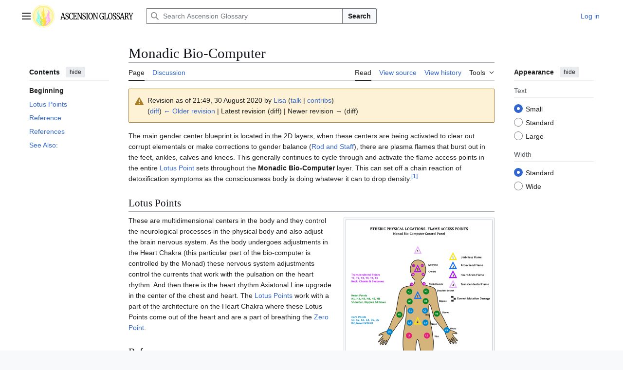

--- FILE ---
content_type: image/svg+xml
request_url: https://ascensionglossary.com/load.php?modules=skins.vector.icons.js&image=speechBubbleAdd&variant=progressive&format=original&lang=en&skin=vector-2022&version=qrmgb
body_size: 297
content:
<?xml version="1.0" encoding="UTF-8"?>
<svg xmlns="http://www.w3.org/2000/svg" width="20" height="20" viewBox="0 0 20 20"><title>
		add speech bubble
	</title><g fill="#36c"><path d="M3 1a2 2 0 0 0-2 2v16l4-4h12a2 2 0 0 0 2-2V3a2 2 0 0 0-2-2zm12 8h-4v4H9V9H5V7h4V3h2v4h4z"/></g></svg>
